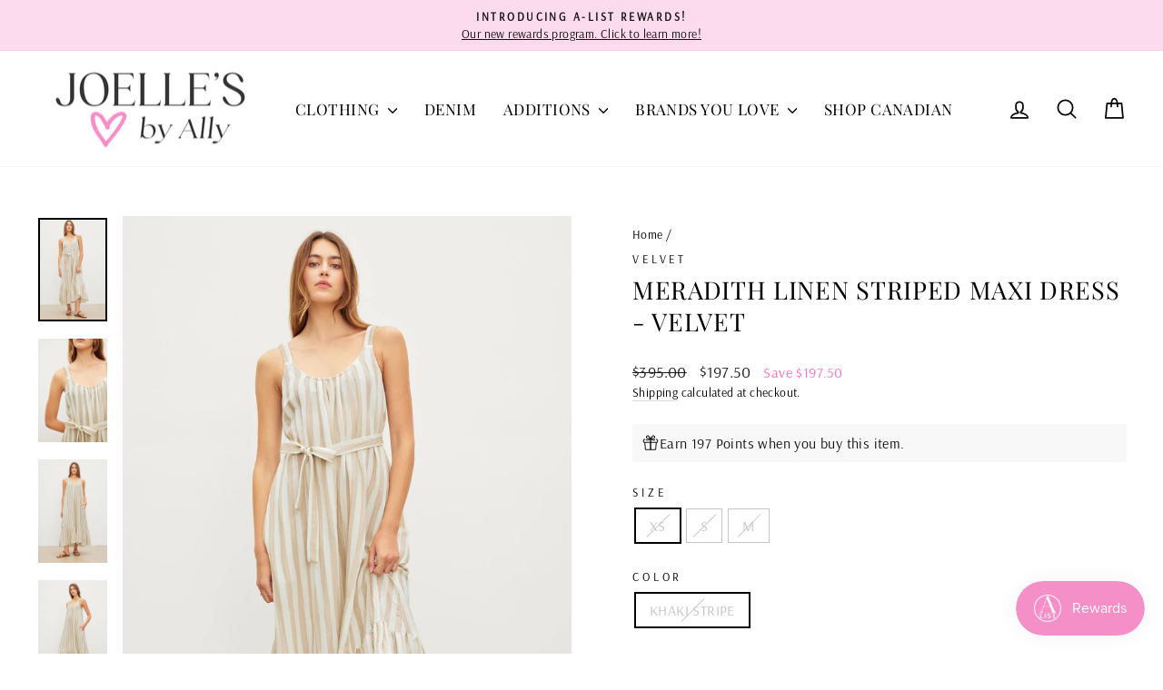

--- FILE ---
content_type: text/css
request_url: https://www.joelles.com/cdn/shop/t/11/assets/custom-styles.css?v=36818302895616085041757437858
body_size: -291
content:
@media only screen and (min-width: 769px){.site-header{padding-top:0;padding-bottom:0}}#powrIframeLoader{display:none}#feed-5371 h2{margin-bottom:30px}.dh_custom-footer{padding-top:36px;padding-bottom:36px}.site-footer a:hover{color:#9e9e9e}.dh_footer-menu{margin-bottom:26px;font-size:15px;letter-spacing:-.5em;text-align:center}.dh_footer-menu a{padding-left:12px;padding-right:12px;text-transform:uppercase;letter-spacing:.05em;font-weight:600}ol.dh_footer-menu,ul.dh_footer-menu{margin-left:0;margin-bottom:0}.dh_store-address{text-align:center;padding-top:14px}.dh_store-address p{margin-bottom:24px}.inline-list.payment-icons.footer__section{margin-top:0}.dh_copywrite-and-policy-menu{font-size:.8em;margin-top:20px;margin-bottom:0}.dh_copywrite-and-policy-menu span{margin-left:5px;margin-right:5px}.dh_copywrite-and-policy-menu div{padding-top:0;padding-bottom:0}.dh_custom-footer ul{margin-left:0}.dh_footer-menu li,.dh_copywrite-and-policy-menu li{list-style-type:none;display:inline}.dh_custom-footer a{opacity:1}.dh_footer-social-icons{margin-top:29px;margin-bottom:0;display:flex;justify-content:center}.dh_footer-social-icons li{display:inline-block;margin-left:14px;margin-right:14px}.dh_footer-social-icons .dh_joelle_social a{color:#dd1b7c}.dh_footer-social-icons .dh_jeff_social a{color:#bbd440}.dh_footer-social-icons .dh_joelle_social a:hover,.dh_footer-social-icons .dh_jeff_social a:hover{color:#000}.footer__social .icon{width:26px;height:26px}@media only screen and (max-width:768px){.dh_footer-menu li{font-size:1.3em;margin-bottom:24px;display:block}.dh_store-address{margin-bottom:24px;font-size:1.1em}.dh_copywrite-and-policy-menu li{margin-bottom:12px}.dh_copywrite-and-policy-menu{margin-bottom:24px}.site-footer{padding-top:70px;margin-bottom:70px}}.cart__item-row.cart__terms label:not(.variant__button-label):not(.text-label){letter-spacing:0;text-transform:none}
/*# sourceMappingURL=/cdn/shop/t/11/assets/custom-styles.css.map?v=36818302895616085041757437858 */


--- FILE ---
content_type: text/css
request_url: https://www.joelles.com/cdn/shop/t/11/assets/boost-sd-custom.css?v=1764164445628
body_size: -689
content:
/*# sourceMappingURL=/cdn/shop/t/11/assets/boost-sd-custom.css.map?v=1764164445628 */


--- FILE ---
content_type: text/javascript
request_url: https://www.joelles.com/cdn/shop/t/11/assets/boost-sd-custom.js?v=1764164445628
body_size: -523
content:
//# sourceMappingURL=/cdn/shop/t/11/assets/boost-sd-custom.js.map?v=1764164445628
